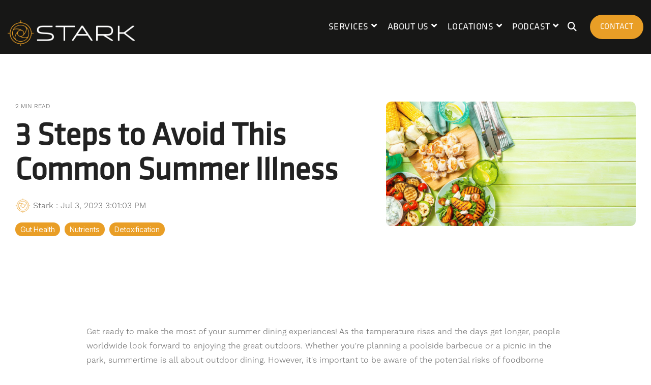

--- FILE ---
content_type: text/html; charset=utf-8
request_url: https://www.google.com/recaptcha/enterprise/anchor?ar=1&k=6LdGZJsoAAAAAIwMJHRwqiAHA6A_6ZP6bTYpbgSX&co=aHR0cHM6Ly93d3cuc3RhcmsuaGVhbHRoOjQ0Mw..&hl=en&v=PoyoqOPhxBO7pBk68S4YbpHZ&size=invisible&badge=inline&anchor-ms=20000&execute-ms=30000&cb=8gwh6oejvt1x
body_size: 48584
content:
<!DOCTYPE HTML><html dir="ltr" lang="en"><head><meta http-equiv="Content-Type" content="text/html; charset=UTF-8">
<meta http-equiv="X-UA-Compatible" content="IE=edge">
<title>reCAPTCHA</title>
<style type="text/css">
/* cyrillic-ext */
@font-face {
  font-family: 'Roboto';
  font-style: normal;
  font-weight: 400;
  font-stretch: 100%;
  src: url(//fonts.gstatic.com/s/roboto/v48/KFO7CnqEu92Fr1ME7kSn66aGLdTylUAMa3GUBHMdazTgWw.woff2) format('woff2');
  unicode-range: U+0460-052F, U+1C80-1C8A, U+20B4, U+2DE0-2DFF, U+A640-A69F, U+FE2E-FE2F;
}
/* cyrillic */
@font-face {
  font-family: 'Roboto';
  font-style: normal;
  font-weight: 400;
  font-stretch: 100%;
  src: url(//fonts.gstatic.com/s/roboto/v48/KFO7CnqEu92Fr1ME7kSn66aGLdTylUAMa3iUBHMdazTgWw.woff2) format('woff2');
  unicode-range: U+0301, U+0400-045F, U+0490-0491, U+04B0-04B1, U+2116;
}
/* greek-ext */
@font-face {
  font-family: 'Roboto';
  font-style: normal;
  font-weight: 400;
  font-stretch: 100%;
  src: url(//fonts.gstatic.com/s/roboto/v48/KFO7CnqEu92Fr1ME7kSn66aGLdTylUAMa3CUBHMdazTgWw.woff2) format('woff2');
  unicode-range: U+1F00-1FFF;
}
/* greek */
@font-face {
  font-family: 'Roboto';
  font-style: normal;
  font-weight: 400;
  font-stretch: 100%;
  src: url(//fonts.gstatic.com/s/roboto/v48/KFO7CnqEu92Fr1ME7kSn66aGLdTylUAMa3-UBHMdazTgWw.woff2) format('woff2');
  unicode-range: U+0370-0377, U+037A-037F, U+0384-038A, U+038C, U+038E-03A1, U+03A3-03FF;
}
/* math */
@font-face {
  font-family: 'Roboto';
  font-style: normal;
  font-weight: 400;
  font-stretch: 100%;
  src: url(//fonts.gstatic.com/s/roboto/v48/KFO7CnqEu92Fr1ME7kSn66aGLdTylUAMawCUBHMdazTgWw.woff2) format('woff2');
  unicode-range: U+0302-0303, U+0305, U+0307-0308, U+0310, U+0312, U+0315, U+031A, U+0326-0327, U+032C, U+032F-0330, U+0332-0333, U+0338, U+033A, U+0346, U+034D, U+0391-03A1, U+03A3-03A9, U+03B1-03C9, U+03D1, U+03D5-03D6, U+03F0-03F1, U+03F4-03F5, U+2016-2017, U+2034-2038, U+203C, U+2040, U+2043, U+2047, U+2050, U+2057, U+205F, U+2070-2071, U+2074-208E, U+2090-209C, U+20D0-20DC, U+20E1, U+20E5-20EF, U+2100-2112, U+2114-2115, U+2117-2121, U+2123-214F, U+2190, U+2192, U+2194-21AE, U+21B0-21E5, U+21F1-21F2, U+21F4-2211, U+2213-2214, U+2216-22FF, U+2308-230B, U+2310, U+2319, U+231C-2321, U+2336-237A, U+237C, U+2395, U+239B-23B7, U+23D0, U+23DC-23E1, U+2474-2475, U+25AF, U+25B3, U+25B7, U+25BD, U+25C1, U+25CA, U+25CC, U+25FB, U+266D-266F, U+27C0-27FF, U+2900-2AFF, U+2B0E-2B11, U+2B30-2B4C, U+2BFE, U+3030, U+FF5B, U+FF5D, U+1D400-1D7FF, U+1EE00-1EEFF;
}
/* symbols */
@font-face {
  font-family: 'Roboto';
  font-style: normal;
  font-weight: 400;
  font-stretch: 100%;
  src: url(//fonts.gstatic.com/s/roboto/v48/KFO7CnqEu92Fr1ME7kSn66aGLdTylUAMaxKUBHMdazTgWw.woff2) format('woff2');
  unicode-range: U+0001-000C, U+000E-001F, U+007F-009F, U+20DD-20E0, U+20E2-20E4, U+2150-218F, U+2190, U+2192, U+2194-2199, U+21AF, U+21E6-21F0, U+21F3, U+2218-2219, U+2299, U+22C4-22C6, U+2300-243F, U+2440-244A, U+2460-24FF, U+25A0-27BF, U+2800-28FF, U+2921-2922, U+2981, U+29BF, U+29EB, U+2B00-2BFF, U+4DC0-4DFF, U+FFF9-FFFB, U+10140-1018E, U+10190-1019C, U+101A0, U+101D0-101FD, U+102E0-102FB, U+10E60-10E7E, U+1D2C0-1D2D3, U+1D2E0-1D37F, U+1F000-1F0FF, U+1F100-1F1AD, U+1F1E6-1F1FF, U+1F30D-1F30F, U+1F315, U+1F31C, U+1F31E, U+1F320-1F32C, U+1F336, U+1F378, U+1F37D, U+1F382, U+1F393-1F39F, U+1F3A7-1F3A8, U+1F3AC-1F3AF, U+1F3C2, U+1F3C4-1F3C6, U+1F3CA-1F3CE, U+1F3D4-1F3E0, U+1F3ED, U+1F3F1-1F3F3, U+1F3F5-1F3F7, U+1F408, U+1F415, U+1F41F, U+1F426, U+1F43F, U+1F441-1F442, U+1F444, U+1F446-1F449, U+1F44C-1F44E, U+1F453, U+1F46A, U+1F47D, U+1F4A3, U+1F4B0, U+1F4B3, U+1F4B9, U+1F4BB, U+1F4BF, U+1F4C8-1F4CB, U+1F4D6, U+1F4DA, U+1F4DF, U+1F4E3-1F4E6, U+1F4EA-1F4ED, U+1F4F7, U+1F4F9-1F4FB, U+1F4FD-1F4FE, U+1F503, U+1F507-1F50B, U+1F50D, U+1F512-1F513, U+1F53E-1F54A, U+1F54F-1F5FA, U+1F610, U+1F650-1F67F, U+1F687, U+1F68D, U+1F691, U+1F694, U+1F698, U+1F6AD, U+1F6B2, U+1F6B9-1F6BA, U+1F6BC, U+1F6C6-1F6CF, U+1F6D3-1F6D7, U+1F6E0-1F6EA, U+1F6F0-1F6F3, U+1F6F7-1F6FC, U+1F700-1F7FF, U+1F800-1F80B, U+1F810-1F847, U+1F850-1F859, U+1F860-1F887, U+1F890-1F8AD, U+1F8B0-1F8BB, U+1F8C0-1F8C1, U+1F900-1F90B, U+1F93B, U+1F946, U+1F984, U+1F996, U+1F9E9, U+1FA00-1FA6F, U+1FA70-1FA7C, U+1FA80-1FA89, U+1FA8F-1FAC6, U+1FACE-1FADC, U+1FADF-1FAE9, U+1FAF0-1FAF8, U+1FB00-1FBFF;
}
/* vietnamese */
@font-face {
  font-family: 'Roboto';
  font-style: normal;
  font-weight: 400;
  font-stretch: 100%;
  src: url(//fonts.gstatic.com/s/roboto/v48/KFO7CnqEu92Fr1ME7kSn66aGLdTylUAMa3OUBHMdazTgWw.woff2) format('woff2');
  unicode-range: U+0102-0103, U+0110-0111, U+0128-0129, U+0168-0169, U+01A0-01A1, U+01AF-01B0, U+0300-0301, U+0303-0304, U+0308-0309, U+0323, U+0329, U+1EA0-1EF9, U+20AB;
}
/* latin-ext */
@font-face {
  font-family: 'Roboto';
  font-style: normal;
  font-weight: 400;
  font-stretch: 100%;
  src: url(//fonts.gstatic.com/s/roboto/v48/KFO7CnqEu92Fr1ME7kSn66aGLdTylUAMa3KUBHMdazTgWw.woff2) format('woff2');
  unicode-range: U+0100-02BA, U+02BD-02C5, U+02C7-02CC, U+02CE-02D7, U+02DD-02FF, U+0304, U+0308, U+0329, U+1D00-1DBF, U+1E00-1E9F, U+1EF2-1EFF, U+2020, U+20A0-20AB, U+20AD-20C0, U+2113, U+2C60-2C7F, U+A720-A7FF;
}
/* latin */
@font-face {
  font-family: 'Roboto';
  font-style: normal;
  font-weight: 400;
  font-stretch: 100%;
  src: url(//fonts.gstatic.com/s/roboto/v48/KFO7CnqEu92Fr1ME7kSn66aGLdTylUAMa3yUBHMdazQ.woff2) format('woff2');
  unicode-range: U+0000-00FF, U+0131, U+0152-0153, U+02BB-02BC, U+02C6, U+02DA, U+02DC, U+0304, U+0308, U+0329, U+2000-206F, U+20AC, U+2122, U+2191, U+2193, U+2212, U+2215, U+FEFF, U+FFFD;
}
/* cyrillic-ext */
@font-face {
  font-family: 'Roboto';
  font-style: normal;
  font-weight: 500;
  font-stretch: 100%;
  src: url(//fonts.gstatic.com/s/roboto/v48/KFO7CnqEu92Fr1ME7kSn66aGLdTylUAMa3GUBHMdazTgWw.woff2) format('woff2');
  unicode-range: U+0460-052F, U+1C80-1C8A, U+20B4, U+2DE0-2DFF, U+A640-A69F, U+FE2E-FE2F;
}
/* cyrillic */
@font-face {
  font-family: 'Roboto';
  font-style: normal;
  font-weight: 500;
  font-stretch: 100%;
  src: url(//fonts.gstatic.com/s/roboto/v48/KFO7CnqEu92Fr1ME7kSn66aGLdTylUAMa3iUBHMdazTgWw.woff2) format('woff2');
  unicode-range: U+0301, U+0400-045F, U+0490-0491, U+04B0-04B1, U+2116;
}
/* greek-ext */
@font-face {
  font-family: 'Roboto';
  font-style: normal;
  font-weight: 500;
  font-stretch: 100%;
  src: url(//fonts.gstatic.com/s/roboto/v48/KFO7CnqEu92Fr1ME7kSn66aGLdTylUAMa3CUBHMdazTgWw.woff2) format('woff2');
  unicode-range: U+1F00-1FFF;
}
/* greek */
@font-face {
  font-family: 'Roboto';
  font-style: normal;
  font-weight: 500;
  font-stretch: 100%;
  src: url(//fonts.gstatic.com/s/roboto/v48/KFO7CnqEu92Fr1ME7kSn66aGLdTylUAMa3-UBHMdazTgWw.woff2) format('woff2');
  unicode-range: U+0370-0377, U+037A-037F, U+0384-038A, U+038C, U+038E-03A1, U+03A3-03FF;
}
/* math */
@font-face {
  font-family: 'Roboto';
  font-style: normal;
  font-weight: 500;
  font-stretch: 100%;
  src: url(//fonts.gstatic.com/s/roboto/v48/KFO7CnqEu92Fr1ME7kSn66aGLdTylUAMawCUBHMdazTgWw.woff2) format('woff2');
  unicode-range: U+0302-0303, U+0305, U+0307-0308, U+0310, U+0312, U+0315, U+031A, U+0326-0327, U+032C, U+032F-0330, U+0332-0333, U+0338, U+033A, U+0346, U+034D, U+0391-03A1, U+03A3-03A9, U+03B1-03C9, U+03D1, U+03D5-03D6, U+03F0-03F1, U+03F4-03F5, U+2016-2017, U+2034-2038, U+203C, U+2040, U+2043, U+2047, U+2050, U+2057, U+205F, U+2070-2071, U+2074-208E, U+2090-209C, U+20D0-20DC, U+20E1, U+20E5-20EF, U+2100-2112, U+2114-2115, U+2117-2121, U+2123-214F, U+2190, U+2192, U+2194-21AE, U+21B0-21E5, U+21F1-21F2, U+21F4-2211, U+2213-2214, U+2216-22FF, U+2308-230B, U+2310, U+2319, U+231C-2321, U+2336-237A, U+237C, U+2395, U+239B-23B7, U+23D0, U+23DC-23E1, U+2474-2475, U+25AF, U+25B3, U+25B7, U+25BD, U+25C1, U+25CA, U+25CC, U+25FB, U+266D-266F, U+27C0-27FF, U+2900-2AFF, U+2B0E-2B11, U+2B30-2B4C, U+2BFE, U+3030, U+FF5B, U+FF5D, U+1D400-1D7FF, U+1EE00-1EEFF;
}
/* symbols */
@font-face {
  font-family: 'Roboto';
  font-style: normal;
  font-weight: 500;
  font-stretch: 100%;
  src: url(//fonts.gstatic.com/s/roboto/v48/KFO7CnqEu92Fr1ME7kSn66aGLdTylUAMaxKUBHMdazTgWw.woff2) format('woff2');
  unicode-range: U+0001-000C, U+000E-001F, U+007F-009F, U+20DD-20E0, U+20E2-20E4, U+2150-218F, U+2190, U+2192, U+2194-2199, U+21AF, U+21E6-21F0, U+21F3, U+2218-2219, U+2299, U+22C4-22C6, U+2300-243F, U+2440-244A, U+2460-24FF, U+25A0-27BF, U+2800-28FF, U+2921-2922, U+2981, U+29BF, U+29EB, U+2B00-2BFF, U+4DC0-4DFF, U+FFF9-FFFB, U+10140-1018E, U+10190-1019C, U+101A0, U+101D0-101FD, U+102E0-102FB, U+10E60-10E7E, U+1D2C0-1D2D3, U+1D2E0-1D37F, U+1F000-1F0FF, U+1F100-1F1AD, U+1F1E6-1F1FF, U+1F30D-1F30F, U+1F315, U+1F31C, U+1F31E, U+1F320-1F32C, U+1F336, U+1F378, U+1F37D, U+1F382, U+1F393-1F39F, U+1F3A7-1F3A8, U+1F3AC-1F3AF, U+1F3C2, U+1F3C4-1F3C6, U+1F3CA-1F3CE, U+1F3D4-1F3E0, U+1F3ED, U+1F3F1-1F3F3, U+1F3F5-1F3F7, U+1F408, U+1F415, U+1F41F, U+1F426, U+1F43F, U+1F441-1F442, U+1F444, U+1F446-1F449, U+1F44C-1F44E, U+1F453, U+1F46A, U+1F47D, U+1F4A3, U+1F4B0, U+1F4B3, U+1F4B9, U+1F4BB, U+1F4BF, U+1F4C8-1F4CB, U+1F4D6, U+1F4DA, U+1F4DF, U+1F4E3-1F4E6, U+1F4EA-1F4ED, U+1F4F7, U+1F4F9-1F4FB, U+1F4FD-1F4FE, U+1F503, U+1F507-1F50B, U+1F50D, U+1F512-1F513, U+1F53E-1F54A, U+1F54F-1F5FA, U+1F610, U+1F650-1F67F, U+1F687, U+1F68D, U+1F691, U+1F694, U+1F698, U+1F6AD, U+1F6B2, U+1F6B9-1F6BA, U+1F6BC, U+1F6C6-1F6CF, U+1F6D3-1F6D7, U+1F6E0-1F6EA, U+1F6F0-1F6F3, U+1F6F7-1F6FC, U+1F700-1F7FF, U+1F800-1F80B, U+1F810-1F847, U+1F850-1F859, U+1F860-1F887, U+1F890-1F8AD, U+1F8B0-1F8BB, U+1F8C0-1F8C1, U+1F900-1F90B, U+1F93B, U+1F946, U+1F984, U+1F996, U+1F9E9, U+1FA00-1FA6F, U+1FA70-1FA7C, U+1FA80-1FA89, U+1FA8F-1FAC6, U+1FACE-1FADC, U+1FADF-1FAE9, U+1FAF0-1FAF8, U+1FB00-1FBFF;
}
/* vietnamese */
@font-face {
  font-family: 'Roboto';
  font-style: normal;
  font-weight: 500;
  font-stretch: 100%;
  src: url(//fonts.gstatic.com/s/roboto/v48/KFO7CnqEu92Fr1ME7kSn66aGLdTylUAMa3OUBHMdazTgWw.woff2) format('woff2');
  unicode-range: U+0102-0103, U+0110-0111, U+0128-0129, U+0168-0169, U+01A0-01A1, U+01AF-01B0, U+0300-0301, U+0303-0304, U+0308-0309, U+0323, U+0329, U+1EA0-1EF9, U+20AB;
}
/* latin-ext */
@font-face {
  font-family: 'Roboto';
  font-style: normal;
  font-weight: 500;
  font-stretch: 100%;
  src: url(//fonts.gstatic.com/s/roboto/v48/KFO7CnqEu92Fr1ME7kSn66aGLdTylUAMa3KUBHMdazTgWw.woff2) format('woff2');
  unicode-range: U+0100-02BA, U+02BD-02C5, U+02C7-02CC, U+02CE-02D7, U+02DD-02FF, U+0304, U+0308, U+0329, U+1D00-1DBF, U+1E00-1E9F, U+1EF2-1EFF, U+2020, U+20A0-20AB, U+20AD-20C0, U+2113, U+2C60-2C7F, U+A720-A7FF;
}
/* latin */
@font-face {
  font-family: 'Roboto';
  font-style: normal;
  font-weight: 500;
  font-stretch: 100%;
  src: url(//fonts.gstatic.com/s/roboto/v48/KFO7CnqEu92Fr1ME7kSn66aGLdTylUAMa3yUBHMdazQ.woff2) format('woff2');
  unicode-range: U+0000-00FF, U+0131, U+0152-0153, U+02BB-02BC, U+02C6, U+02DA, U+02DC, U+0304, U+0308, U+0329, U+2000-206F, U+20AC, U+2122, U+2191, U+2193, U+2212, U+2215, U+FEFF, U+FFFD;
}
/* cyrillic-ext */
@font-face {
  font-family: 'Roboto';
  font-style: normal;
  font-weight: 900;
  font-stretch: 100%;
  src: url(//fonts.gstatic.com/s/roboto/v48/KFO7CnqEu92Fr1ME7kSn66aGLdTylUAMa3GUBHMdazTgWw.woff2) format('woff2');
  unicode-range: U+0460-052F, U+1C80-1C8A, U+20B4, U+2DE0-2DFF, U+A640-A69F, U+FE2E-FE2F;
}
/* cyrillic */
@font-face {
  font-family: 'Roboto';
  font-style: normal;
  font-weight: 900;
  font-stretch: 100%;
  src: url(//fonts.gstatic.com/s/roboto/v48/KFO7CnqEu92Fr1ME7kSn66aGLdTylUAMa3iUBHMdazTgWw.woff2) format('woff2');
  unicode-range: U+0301, U+0400-045F, U+0490-0491, U+04B0-04B1, U+2116;
}
/* greek-ext */
@font-face {
  font-family: 'Roboto';
  font-style: normal;
  font-weight: 900;
  font-stretch: 100%;
  src: url(//fonts.gstatic.com/s/roboto/v48/KFO7CnqEu92Fr1ME7kSn66aGLdTylUAMa3CUBHMdazTgWw.woff2) format('woff2');
  unicode-range: U+1F00-1FFF;
}
/* greek */
@font-face {
  font-family: 'Roboto';
  font-style: normal;
  font-weight: 900;
  font-stretch: 100%;
  src: url(//fonts.gstatic.com/s/roboto/v48/KFO7CnqEu92Fr1ME7kSn66aGLdTylUAMa3-UBHMdazTgWw.woff2) format('woff2');
  unicode-range: U+0370-0377, U+037A-037F, U+0384-038A, U+038C, U+038E-03A1, U+03A3-03FF;
}
/* math */
@font-face {
  font-family: 'Roboto';
  font-style: normal;
  font-weight: 900;
  font-stretch: 100%;
  src: url(//fonts.gstatic.com/s/roboto/v48/KFO7CnqEu92Fr1ME7kSn66aGLdTylUAMawCUBHMdazTgWw.woff2) format('woff2');
  unicode-range: U+0302-0303, U+0305, U+0307-0308, U+0310, U+0312, U+0315, U+031A, U+0326-0327, U+032C, U+032F-0330, U+0332-0333, U+0338, U+033A, U+0346, U+034D, U+0391-03A1, U+03A3-03A9, U+03B1-03C9, U+03D1, U+03D5-03D6, U+03F0-03F1, U+03F4-03F5, U+2016-2017, U+2034-2038, U+203C, U+2040, U+2043, U+2047, U+2050, U+2057, U+205F, U+2070-2071, U+2074-208E, U+2090-209C, U+20D0-20DC, U+20E1, U+20E5-20EF, U+2100-2112, U+2114-2115, U+2117-2121, U+2123-214F, U+2190, U+2192, U+2194-21AE, U+21B0-21E5, U+21F1-21F2, U+21F4-2211, U+2213-2214, U+2216-22FF, U+2308-230B, U+2310, U+2319, U+231C-2321, U+2336-237A, U+237C, U+2395, U+239B-23B7, U+23D0, U+23DC-23E1, U+2474-2475, U+25AF, U+25B3, U+25B7, U+25BD, U+25C1, U+25CA, U+25CC, U+25FB, U+266D-266F, U+27C0-27FF, U+2900-2AFF, U+2B0E-2B11, U+2B30-2B4C, U+2BFE, U+3030, U+FF5B, U+FF5D, U+1D400-1D7FF, U+1EE00-1EEFF;
}
/* symbols */
@font-face {
  font-family: 'Roboto';
  font-style: normal;
  font-weight: 900;
  font-stretch: 100%;
  src: url(//fonts.gstatic.com/s/roboto/v48/KFO7CnqEu92Fr1ME7kSn66aGLdTylUAMaxKUBHMdazTgWw.woff2) format('woff2');
  unicode-range: U+0001-000C, U+000E-001F, U+007F-009F, U+20DD-20E0, U+20E2-20E4, U+2150-218F, U+2190, U+2192, U+2194-2199, U+21AF, U+21E6-21F0, U+21F3, U+2218-2219, U+2299, U+22C4-22C6, U+2300-243F, U+2440-244A, U+2460-24FF, U+25A0-27BF, U+2800-28FF, U+2921-2922, U+2981, U+29BF, U+29EB, U+2B00-2BFF, U+4DC0-4DFF, U+FFF9-FFFB, U+10140-1018E, U+10190-1019C, U+101A0, U+101D0-101FD, U+102E0-102FB, U+10E60-10E7E, U+1D2C0-1D2D3, U+1D2E0-1D37F, U+1F000-1F0FF, U+1F100-1F1AD, U+1F1E6-1F1FF, U+1F30D-1F30F, U+1F315, U+1F31C, U+1F31E, U+1F320-1F32C, U+1F336, U+1F378, U+1F37D, U+1F382, U+1F393-1F39F, U+1F3A7-1F3A8, U+1F3AC-1F3AF, U+1F3C2, U+1F3C4-1F3C6, U+1F3CA-1F3CE, U+1F3D4-1F3E0, U+1F3ED, U+1F3F1-1F3F3, U+1F3F5-1F3F7, U+1F408, U+1F415, U+1F41F, U+1F426, U+1F43F, U+1F441-1F442, U+1F444, U+1F446-1F449, U+1F44C-1F44E, U+1F453, U+1F46A, U+1F47D, U+1F4A3, U+1F4B0, U+1F4B3, U+1F4B9, U+1F4BB, U+1F4BF, U+1F4C8-1F4CB, U+1F4D6, U+1F4DA, U+1F4DF, U+1F4E3-1F4E6, U+1F4EA-1F4ED, U+1F4F7, U+1F4F9-1F4FB, U+1F4FD-1F4FE, U+1F503, U+1F507-1F50B, U+1F50D, U+1F512-1F513, U+1F53E-1F54A, U+1F54F-1F5FA, U+1F610, U+1F650-1F67F, U+1F687, U+1F68D, U+1F691, U+1F694, U+1F698, U+1F6AD, U+1F6B2, U+1F6B9-1F6BA, U+1F6BC, U+1F6C6-1F6CF, U+1F6D3-1F6D7, U+1F6E0-1F6EA, U+1F6F0-1F6F3, U+1F6F7-1F6FC, U+1F700-1F7FF, U+1F800-1F80B, U+1F810-1F847, U+1F850-1F859, U+1F860-1F887, U+1F890-1F8AD, U+1F8B0-1F8BB, U+1F8C0-1F8C1, U+1F900-1F90B, U+1F93B, U+1F946, U+1F984, U+1F996, U+1F9E9, U+1FA00-1FA6F, U+1FA70-1FA7C, U+1FA80-1FA89, U+1FA8F-1FAC6, U+1FACE-1FADC, U+1FADF-1FAE9, U+1FAF0-1FAF8, U+1FB00-1FBFF;
}
/* vietnamese */
@font-face {
  font-family: 'Roboto';
  font-style: normal;
  font-weight: 900;
  font-stretch: 100%;
  src: url(//fonts.gstatic.com/s/roboto/v48/KFO7CnqEu92Fr1ME7kSn66aGLdTylUAMa3OUBHMdazTgWw.woff2) format('woff2');
  unicode-range: U+0102-0103, U+0110-0111, U+0128-0129, U+0168-0169, U+01A0-01A1, U+01AF-01B0, U+0300-0301, U+0303-0304, U+0308-0309, U+0323, U+0329, U+1EA0-1EF9, U+20AB;
}
/* latin-ext */
@font-face {
  font-family: 'Roboto';
  font-style: normal;
  font-weight: 900;
  font-stretch: 100%;
  src: url(//fonts.gstatic.com/s/roboto/v48/KFO7CnqEu92Fr1ME7kSn66aGLdTylUAMa3KUBHMdazTgWw.woff2) format('woff2');
  unicode-range: U+0100-02BA, U+02BD-02C5, U+02C7-02CC, U+02CE-02D7, U+02DD-02FF, U+0304, U+0308, U+0329, U+1D00-1DBF, U+1E00-1E9F, U+1EF2-1EFF, U+2020, U+20A0-20AB, U+20AD-20C0, U+2113, U+2C60-2C7F, U+A720-A7FF;
}
/* latin */
@font-face {
  font-family: 'Roboto';
  font-style: normal;
  font-weight: 900;
  font-stretch: 100%;
  src: url(//fonts.gstatic.com/s/roboto/v48/KFO7CnqEu92Fr1ME7kSn66aGLdTylUAMa3yUBHMdazQ.woff2) format('woff2');
  unicode-range: U+0000-00FF, U+0131, U+0152-0153, U+02BB-02BC, U+02C6, U+02DA, U+02DC, U+0304, U+0308, U+0329, U+2000-206F, U+20AC, U+2122, U+2191, U+2193, U+2212, U+2215, U+FEFF, U+FFFD;
}

</style>
<link rel="stylesheet" type="text/css" href="https://www.gstatic.com/recaptcha/releases/PoyoqOPhxBO7pBk68S4YbpHZ/styles__ltr.css">
<script nonce="KBN5D9D15Z8h4F2ZEQiWDw" type="text/javascript">window['__recaptcha_api'] = 'https://www.google.com/recaptcha/enterprise/';</script>
<script type="text/javascript" src="https://www.gstatic.com/recaptcha/releases/PoyoqOPhxBO7pBk68S4YbpHZ/recaptcha__en.js" nonce="KBN5D9D15Z8h4F2ZEQiWDw">
      
    </script></head>
<body><div id="rc-anchor-alert" class="rc-anchor-alert">This reCAPTCHA is for testing purposes only. Please report to the site admin if you are seeing this.</div>
<input type="hidden" id="recaptcha-token" value="[base64]">
<script type="text/javascript" nonce="KBN5D9D15Z8h4F2ZEQiWDw">
      recaptcha.anchor.Main.init("[\x22ainput\x22,[\x22bgdata\x22,\x22\x22,\[base64]/[base64]/[base64]/KE4oMTI0LHYsdi5HKSxMWihsLHYpKTpOKDEyNCx2LGwpLFYpLHYpLFQpKSxGKDE3MSx2KX0scjc9ZnVuY3Rpb24obCl7cmV0dXJuIGx9LEM9ZnVuY3Rpb24obCxWLHYpe04odixsLFYpLFZbYWtdPTI3OTZ9LG49ZnVuY3Rpb24obCxWKXtWLlg9KChWLlg/[base64]/[base64]/[base64]/[base64]/[base64]/[base64]/[base64]/[base64]/[base64]/[base64]/[base64]\\u003d\x22,\[base64]\\u003d\x22,\x22w7svw4BVDcOuGirDvWfDhMOmw7s1w50Vw4Y4w4ofSyxFA8KOMsKbwpU5Gl7DpxPDmcOVQ10fEsK+KnZmw4siw4HDicOqw6jCg8K0BMKHXsOKX0zDl8K2J8Kfw6LCncOSNMO1wqXCl2LDqW/DrTDDuio5H8KyB8O1Ry3DgcKLAGYbw4zCnwTCjmkswq/DvMKcw7Ygwq3CuMOzA8KKNMKlEsOGwrMbOz7CqUp9Yg7Cj8OsahEjL8KDwos0wrMlQcOGw4pXw71iwoJTVcOzO8K8w7NDRTZuw6pXwoHCucOUW8OjZRXCnsOUw5dBw6/[base64]/DjcKsWnU+RQXCpMOYdcKrw5/Dtk3DmUPDpcOfwoLCnT9YDsKjwqfCgi3CmnfCqsKXwojDmsOKZUlrMFbDmEUbUi9EI8OuwrDCq3h2aVZzbxvCvcKcdsOTfMOWFcK2P8OjwopQKgXDqcOkHVTDmMKVw5gCF8OFw5d4wpbCnHdKwovDulU4O8O+bsOdXsOwWlfCiH/DpytQwq/DuR/CqE8yFWbDq8K2OcOPcS/DrEVQKcKVwplGMgnCgAZLw5pqw6DCncO5wplpXWzCkB/CvSguw73Dkj0Xwr/[base64]/DvsKiwphqwpADwrjCoh7CkcORVsKhwqloewcsFsO8wosZw5jCpMOOwox0AsK7McOhSlLDlsKWw7zDphnCo8KdQ8OPYsOQMEdXdCU3wo5ew7pYw7fDtS/[base64]/DvMKeZAEBw5HDpMKCORDDt1XClsO+HjHCmiJQPVJYw4/[base64]/OHzCjQV5w7rCqHjCjEfChsO5wq8/RcKjf8KxDVTCuicfw5XCpcOjwqEiw4vDisKpw4DDhnkmHcO4wpTCrcKaw7hNYsOOc13Ck8OcBgLDjsKoWsOlBEVFAU1zw5EmX2NUVMODZ8KKw6DCssKpwoEKU8K7dMK4NDh5d8KpwpbCpwbDolvDtCrCpU5VRcK6fMOBwoNpw5cnwopnEA/CnMKGVTjDnMOuXsK7w5pow6IyWsKWw4fCjsKNwq7DugrCksK8w5TCtcOvdGrCuGwXZ8OOwpfClsKQwp5uKjs3ORfCsCd/[base64]/Dh8KXw6BWH8KVw4xNwpvDoF5Mw4zCn1DDom/[base64]/DujYPKcOZwrfCjsObw6jDucK9w4F2w47DqcKUwpdQwoDDu8Oxw53Cs8Ovfz4Bw6rCtsO8w7PDvyo6ACdDwozDpsO+FlnDklPDhsO1RWfCq8O8csK4wqjCpMOaw4XCnMKkwqVfw6Ehw610wpjDuF/[base64]/[base64]/CjgsswqDDjcK5wrRMbWgLw7bCuGfDs8K2IEIQw6tpb8KFw7ELwqx5w6vDtU/DiEdbw6YnwrU9w7XDm8KMwonDp8Kcw4wFNMKVwqrCuRHDgMOpdQPCun7Cl8OIGUTCscOjeHfCrsOYwr8UVwQ2wq3DlG4NF8ODE8OZwovCnWTCi8Kef8OMwpbDuCN7BS/Ctw3DpsKZwpVYwqjDjsOMwpzDqCbDusKow4XDszYYwrzCnCHClcKRGRUMFxDCj8OxeTvDnsKBwroyw6vCqkROw7JSw7vDliHChsO4w6jClsOxQ8O4K8KzcsO/HMKVw5kLU8Oyw4rDvjVkVMOeIsKCfcOUMcOmKz7CjsK3wpQPRzDCryPCi8OOw5TCt2MMwr9KwrbDigDDnCZYwqLDp8OKw7XDhhxzw7VZScKpP8OUwpBYbsKSdmcMw4/[base64]/[base64]/w6M8wpR8JcKHdnHDrnZ6FMKCFx0qwrTCoMO8esORMWByw4ZYY8KKG8KYw641w5PCq8OWVRM1w4EDwo3CuSXCssOjb8OHHzbDrMO8wqR1w5sAw7PDuDzDn0Zaw54DNAbDuiZKNMOdwq3Cu3A0w6zDlMOzQlpow4XCn8O+woHDlMOGVjp4w4gIw4LCiTM+Uz/[base64]/Cl0PCrsOgRG9owrNxDHvDtMKwDcKnw7R7w5Vmw4DDkMKHw5NBwqjCoMOnw6rCjk1jEwrCgcKMwqrDpExQw4t3wrzDi1p6wrXCtArDpMKkw7Zuw5LDrsO2woQMYcKYEsO7wo7DoMKfwoBDblZuw7hZw7/CqArChhwpXh4aaS/CgcKVVcKowrxSDsOQTcOETDJoQsO7KTkkwpx4w75AbcKrXcOCwo3CjUDCl1cvMcK+wo3Dqhw/cMKiSMOUa3ccw5PCisOVCG/CpMKdw5IUbyjDicKQwqZLX8KMVxfDn3JewqBfwp/DhMO3Z8ORwpHDucK8wp3CmS97wpXCq8OrDjrDh8KQw5JwCMOAEA8jMsKwf8OWw4fDnUYEFMOlP8O+w6DCsDvCgMKPT8OVcl7CpsKGIsOGw5clZHsoe8KhZMORwrzDo8OwwpFxa8O2KsOuw7oWw7vCnMKhQxHDlz4owo5eLm9tw47DjyTCl8OjSnBMwqssOljCmMOwwo/[base64]/CrRbCvMK6wqNXwqfCtcOjwpk+w6nDqcO6w7fDn8OMbcO7d2fDshQ4woDCg8K8woRhwr/CmMOAw7A6WBTCsMOvw40lwoJSwq7DryFnw7sywrvDt10qwrNLbW7CmMKNw4MJMGhTwpvChMOhSWZWMcKfwosiw45OUzRVZMOtwqwDMWI9RD0owp5EGcOgw5JVwpMUw7jCo8KLw4x/L8Ozf23Dq8OtwqfCt8KWw6l4CsOwVcOsw6HChVtEFcKEw6zDnsOTwp4OwqbCiidEQMKiIFRLK8Kaw5kJRsK9aMO0WgfCoFFHZMKtbgDCh8O/KzzDt8ODw6PDt8OQNsO7wo7DihvCmcOZw6bDgBPDkU/CjMO4R8Kew4sVSRVIwqBLDgc8w7zCnMOWw7jDnsKbwoLDqcKBwqFNSsKgw4vCocKhw7EmVHPDmHlrKW41woUcw4xCwonCnW7DpEM5NhPDncOpQFnCkA/[base64]/[base64]/wohxScKNw7s1DW8+X8Oaw5/[base64]/CkFLCqcOfw5nCrMKDw7DCssKTw7PCtMKpwq0qw5xLwpvCqcKdPVzDkMKEJxJow4tMIXwQw6bDo13Clw7Do8Kmw44/ainCqQpGw5/CtHrDmMK+b8OHXsKqeXrCpcKZX1HDrVAxGMKJCMKgwqAJw4VabDB4wpV8w5wzUMOuLMKpwpBzNcO9w5jDusO5LRNHw6tXw6PDtDFqwonDgcO1OCDDmcKfw4AhO8KtHMKkwpXDrMOQXcOtbTsKw4k+I8KQW8K4w4/ChiE4w5cwADhqw7jCsMKBD8KkwodZw7zCtMOWwr/ConpXIcKNH8OaezDCulPChsOOwqfDgcKWwrHDlcODHXFZwrJmSioyecOmYhbCiMO6VMK2ccKLw6bCon/[base64]/[base64]/[base64]/ClMOAwqbDiMOCwr7Ct8KyHcKfF8K6b0klTsO9FsKHAsKMw7oqw6pbZyQNX8Kiw4s/[base64]/DsV/DhsO5bk3CpcKzLxojw4VuwrTDkXLDiDXDmMK+w5NDHlDDowzCrsKnMMKDcMKwRMKAeRTDlyF0wpRmPMKfBlgmZSxlw5fCucKYMTbDisK/wr/DusOyd2F/YwzDqsOKVsO/B3wdX1odwqrCgj0pw4jDuMO8WBMYwp7DqMKrwoxVwoxaw6PCmhk0w6QoSy9Mw4bCpsKcwpvChTjDqDtfLcOmAMOYw5PDmMOXw5VwBD91OVwbeMKeesK2a8KPElrCucOVb8K0KsODwqjDswPDhRkpSWsGw7zDi8OFFAjCgMKCL1/CtMKkSz7DmxTDlEDDtgXCp8O6w4Anw4bCslpieEDDjMOFIcKuwrBXV3zChcK8JCocwpp6fhUyL2oGw7zCl8O7woBdwoPCmMOjHMOJLMKrMiHDu8OvPsOJRsK7wo1NYnjDtsOuQcKTf8KUwopubxVkw6rCr1wlSsKPwqbCjcKFw4lTw5HCpgdGJR9VaMKEE8Kaw7g/wr1/fsKQPVlvwqHCkDTDs3XCiMOjw7HDjMKqw4ELw55TSsO/w7rDhsO4amvDpWt7wrnDhgx7w4UrDcOWC8KRdSIBwoEqd8OgwoDDqcKpbsO4ecKtwrNBMmLCkMKhf8KOVsKaFk4AwrJIw4wLSMOUwobCjMOAw7lPU8KDNi8jw5hIw7jCsEPCr8KGw4A0wpXDksK/FcKyD8K4Zy16woBRcDHDu8KbX0Bhw4nDpcKNQsOQfyHCtUzDujYkTsK0bMOWTsOnVcOGXMOXHcKHw77CiiDDmVDDhcK/[base64]/w55ww7JtwqDDusO1w63CvgDDsjrCgsKlczXCtMKpUsO2wrPCknzDksKgw65ec8K+w4k4FsOhW8KZwpUwA8Kiw7fDs8OeASrCql/[base64]/LcKEw77Cpm8YHMO7ZV7Cgi3CszRwbMO1w6vDlEcCcMOawoNlNcKYYEbCusKKHsKJE8OGNy3DvcO/HcOcRk40WTfDvsKwesOFwqAoDzVww4swBcKswrrDs8K1BcKtw7Z1UX3DlEzCl3lbBcKkD8O3wpbDphvDrMOXM8OwIiTCpMKGFh4kZjvCrBfCuMOWw6/DtwTDkWxbw7JFIgE7AU00KcK1wqzDihrCjDzDv8O5w6kswqUvwpEBOsKEb8O1w75MAzlMaHvDkm8xbcO8wrdbwpHCjcOpX8KTwp/[base64]/w5jCg0UYwqEhEsKbKMOKw4rDo8OkwoF7G8ONwpMJAcK/fi90w53CtcOFwqHDmRY1a3FvCcKOwqrDoHxyw6UGdcOGwr51ZMKFwqzDuUBmwqoTw71tw519wprChHHDlcKyWgXCpmTDhMOcGBnClMKDfxHCisOSY2Ymw5nCtFzDncO1VcKAbx/CvMKvw4PDgcKdw4bDmGAbN1ZqX8KwNFlSw79BLMOCwpFDDmx5w6vCvBEpCQ5rw6/[base64]/CrcKwdDdCd8Krw4MJwqrDoE3CosKnV3Q/w5cyw6pURcKaQCwsZsKgccORw77ClzNuwrF8wo3DvGNCwr8gw7/DhMOtecKMw4PDoShswrZ9Nygvw7DDqcK/[base64]/CgSIWTcKwwrQTN04GQ8KidMOQwrHDlMKnw7/[base64]/[base64]/Cp8KRLMKWCsKYRcKFJMKZNn0dw6YPW1ANwoTCoMODA2XDt8K4IsOywpIOwpUtXsO/[base64]/DhMKswrbCgMKIw6N7UMOOw5NbV8OXYnlpUjPCjCrDlmfDssKZwovDtsKMwovClVxbFMO3Gg/Ds8Kqw6VsImnDn2jDv3bDkMKvwqXDh8Obw4tlCGnCsxTCq0RFF8Kmwq/[base64]/Dm8Kpc2nCmTFiKTLClMOgf8Oxw4DCrMOawqVNGHvDnMOGwpjCn8K+P8OnCgHCky54w7k8wo/CusK/w5rCksKwd8KCw7N/[base64]/[base64]/wrPDu8KjAcKhw7nDpGfCkXcqD8OOKj7Cs2fDi0chXVPCqcKSwqoPw71aTsKGYiPCmsOIw47DnMO5YGPDqcOSw519wpF1DGBqAMOBRA1gwp7CoMOfSAoabVJ8UsK+ZMO4Qw/Chzh1C8OlGsO6bEYaw6nDncKAK8O4w69ZXGzDjktbQWvDiMOUw5jDoA/ChyHDmVLCu8OeFR1WbcKNUX5swpAZw6LCpMOjM8OCasKLIy98woPCj1EwFsK6w5nCoMKHDMOTw7LDr8OPYV0zJcOUNsOBwq/Cm1bDrMKrbUHCocO8bQXDvsOcRhJuwoJiwosbw4XCsFnCp8Kjw7M6d8KUD8ODa8OMcsO/BsKHYMO/N8Kjwpg/wrA2woY8woVGHMK7ZF7CrMK+WzcQbzQCJMKcSMKGHsKHwpFnXE7Cm3HCknfDgcO5w4ZqfUvDqsKDwonDocO6wrvCk8O7w4FTZsOMFzwAwrnCr8OMdlbCqHVrNsKxHW3CpcKZw5d7SsKVwrtmwoPDksOrMEsow4rCscO8ZRo3w5PDulnDoWbDlMOwUcOBBi8Ww7/DpRnDrj/Cti1uw6tzOcOZwrvChhJgwq1cwroMXMOpwrQMBSjDjhDDlsO8wrIIKsOXw6NGw7NAwoVSw7JywpU4w4DDl8K5OFnCvVBSw5oPwrXDinHDkmJ8w5Jiwoo/w6kywqrDvyVnRcKqQcOXw4nCt8Oww488wo3CpsOgwq/DvSQMwqt2w4nDlQzCgjXDkgHCoFLCp8OMw5HCgsOLXXgawrkpwoLDkEfCusKmwrrDi0FbOUTDgsONbkguVcKvXgI0wqbDqyTCkcKASX7Cr8O+I8Omw57CksOGw6/DlcKWwo3CpnJ0wp14KcKSw6Y4wpkmwonDuCrCk8OVaHjDtcOHZXzCnMOCKEAjU8OKUcOww5LCgMO4wqjDgx8RcknDhcKaw6BUwrfCgVXCoMOuw6zDt8O7wps3w6fCvcKTRyLDnBVeFiTDuy1BwoppNk/DtQTCo8K3OyDDusKBw5YWITtABsO0KsKbw73DkcKUwrHClhAfVGbCj8O9A8KjwoRDTVDCqMK2wozCoDAfWwjDosOpRMKtwrXCliNmwpBDwqbCnMOudsO/[base64]/CuQt7PGM4DxTDo8KtBSwvwqTCqgfCp0fCr8KAwqjDvMKGUwnCsCXClGBvYVPCjVjCnVzCjMK5Fx3DlcOzw6PDnVR2w5F3w4DCpzjCu8K8MsOGw5fDgMOkwo/DsCFgw7nCoi0pw53CjsO8wqfCm2VOwqXCqlfCicOpNMKpwqXChVw+wqhQUF/Cs8KuwooDwr9veWomw6/DjU5Owr10wqjDrgQyJRViw6NDwpzCoXgKw5UKw6jDvHTCg8ObUMOUwpXDkMOLUMO6w6kTacKiwrscwoYxw5XDtMOPLlwrwqnCmsO1wp07w5/CpwfDv8K3DC7DrAhhw7jCrMK6w6hfw41POcKUZRIqDCxUesKcBsKuw65oTEXCkcOsVknCvMOXwqjDvcKUw5kicMO9CMOcLsOwSmQ3w4EnPjnCrMKew6Qiw4Q9TStMwq/Dlw/DmcOZw6ErwrdfYMOpP8KBwpYZw5gDwr3DmDDDmMK+dzlZwrnDtwTCj1HCiETDrAjDtBfDocOswqpFbcO8X3pHA8KrU8KQPmlVAwDDknDDoMKJwovDrzdcwpUecVIGw4s+wpBcwoHChELCnQpMw6ceHlzCvcKYwprCrMKnLwloc8K/RSQjwol1WsKKWMOyeMKfwp9hw5rDv8Kiw5NRw49RSsKWw6TCkVfDjkdMw5XChMOaO8Kbw6NMP13CkjXCtcKREMOSFcK/dS/DpE0eO8K4w7PCmcOLwpFUw5HDpcKTDMOtFkJOBcK4FAJ7ZnLCt8OPw4oaw6fDhkbDrMOff8KIw6VBQsOuw6bDk8K5aBnCix7CtcK7MMOsw5PCsVrCuhIwXcOFcsKRw4TDm3rDisOEwo/Dv8Knw5w7FTjCmMOdA28+N8KGwrNLw7ARwq7CpnZBwoYqwo/CjxEtdlERADrCosOnZcKdWD0Nw5lGTcOUwpQCbMK3w7wVw6PDl3UsS8KbCFB7O8OeQE7ClFTCgcOONS7DsBl+w69DUS4Zw4rDhBXDrn9VC0Ynw7vDljlowrh6wpNRw6tgBcKWw7DDoVvDucOQw5/CscOIw71RPMO7wpYrw5gAwqkHOcO0GcO8w4bDjcKRwqjCmH7Cm8KnwoDDhcKQwrxUPFVKw6jCnWbClsKjfCtpOcOoTRBow7PDhcO4w7vDlTdHw4IBw51yw4TCuMKgAEUew53Di8KuaMOcw5ZgPSDCpcKxOS8bwrNzQ8K/wp/DtDjCjBfDgcOHGm3DpcO/w6jDmcOFaW/CosOVw5AZQGDCusKlwoh+w4HCkktTEWPDgwbDpsOPMS7CjcKYIXFFPsOoJcKaeMOkwpNXwq/Cn3Jde8KDO8KrXMK2G8OlBiDCjGPDvVPChMKGfcOxMcKIwqdqK8KAKMOVwpwAw58+J09IeMO/W2vCqMKTwrTDosONw53CusO0GcKnbcOQVcOQOcOLwoV7wqHCjQ7Cnj5wR1PCg8KLJWvCojUZVEfCkXc7wo5PAcKfXhPCu3VAw6IZwqjChkLDqcOlw4Vow7IWw5AaYgXDvMOIwo9pQVlRwrzCqzjDocODBcO2UsOawp/[base64]/ajzChkpWwp7Cln4qw7wvwoLCkB3Dp8K2XRQnwqkYwqwpWcOow4JCw4jDjMKHIjIuU2oMWCgqF23CuMOLeVppw4vDjcO4w4bDlMOfw65Ow4rCusOFw6bDtsOyCl5Xw7hUBsOIwozDqwDDusKlwrY/wp98QcOTFcOGZW3DrcKRwp7DlEsTQXshw7saecKbw5/Dv8OSVGtjw4h0LsOyRUbDvcK4wp1oWsOLSFzCiMK4X8KZNn0gTMKEPQwDJTcDw5fDm8OwKMKIwpZeOFvCvXvChMOkQxBEw54dRsOmdhDCssKQCgJnw4/CgsKUf0EtPsK9wrELLitZWsKlYHrDul3DlgdiBWPDoD0pw6dzwqQxHBIXBQ/DjMO+wohOaMOkeixiAsKYU2NswqMNwrzDrmRYVHHDvT7DgcKeH8KFwrnCrnEzTMOqwrl4c8KoAiDDvlYcOWYXFGbCrsOHw53DpsKFwpHDl8OpcMKyZ2AZw5DCnG1FwrExH8K/fXjCiMK3wpPCjsODw6nDr8OSAsKvD8ORw6jCpTbCvsK6w71VaVpIw53Di8KVUMKKI8KqL8Oqw6lhEUA4Eitqdm7DuSfDh1PCv8KlwrHCikjDmcOwYMKpd8O/FAkEwpASHww1wpYTw67CvcOCwoIuTwfDvMK6wrDCvHXCtMOOwrRkO8Kjwr9YWsOgWT3CqCwAwrYmeErDl33CjCLCo8ObCcKpM2jDisOBwrrDsUh4w4zDjsODw4fCiMKkfMKpIgpVEcOhwrtVF3LDpkLCkXvCqsOEFlw+wqRHXQdBc8KkwoXClsOQdkrCnwAGagAGEE/[base64]/ScKuw5QOw4vCqMOQw65wLsO+B8OMwrbCtg1GDQHDnAzCi13DusK1UsOfLiMnw7F7DgrCscKnH8Kvw7YnwoVXw608wp7CjMKPw5TDkEAUK1/DjMOrwqrDi8OewrnDtAJJwrxyw6fDk1bCgMOBf8KZwoHDo8OQWsOieXs1TcOVw43DihHDqsOmX8Kqw717wo4JwpbDncO3w6/DsHfChcKaFsOtwrbDssKsXcKfw7sCw7lLw6RGTMO3wrNyw6JlZwnCjx3DvcOGeMKOw4PDlE3DoTtXbSnDkcOGw6bDscOYwqnCnsOQwo7DvzXCgGsbwqVmw7DDmcOowpPDusOSwq3CqQPDocONLw1abzBFw7fDuC/DrcK5UsO+PMOJw7fCvMOMGsKGw6nCm0zDhMO8Y8OIbRfCunE8wqt9wrUnT8OMwoLClggpwqlQDBZCwrHCiUrDu8KzR8Oxw4DCqjgMci7DhSRlPEnCsllkwqF/S8O4w7ByYMKCw4kdwps7M8KCLcKTw6fDgMKtwpwiClXDtALCt009BkQdw4dNwq/Cl8KtwqcoMMOvwpDDrwPChWrDuADCo8KfwrlMw67DmMO5X8OJRcK9wpADw702MhXCtsOhw6XCiMKTDHfDp8K9w6rDhzcPwrE/w54Kw6R7X15Iw4PDmsKvVXhow5tzVz9EAsKnZsO0w600e3fDr8OAZmbDuEgCNMK5DHrCkcKzJsKzDRs+QEzCrMKYQH1Yw4nCshDCp8OkIwTCv8K8AGlPw7Bcwoo5w6sLw5pMHcOHB3rDusKxEcODLVZlwpDDtArCk8OGw6daw5Inb8O/w7V1w7lRwqbDvcOFwqEpCFBDw6jDtcKRVcK5WCzCth9EwqbCg8KAw6IzIh8zw7nDqcOvfzxBwrPDqsKLdsOaw4DDtFFUe3XCvcOwV8KYwpfDpWLCqMKlwr3Cm8OsSVtjRsONwpEkwqbCksK2wrvCvWnCicKJwq8/[base64]/Ch3lmwr/DusKowpnDs8KVw4zDucOPw4Yxw7PCvhbCgsKoUsOOwoptw5gCw5hQHcOAfUHDvSJnw4zCs8OtSF3CvQFRwr8SK8Knw6jDgW/CisKCa1vDgcK7RV7Dn8OsMijCgDPDv3h4bMKUw4J6w6XDimrCh8KqwqTDtsKsbcODwrlCwrfDs8OswrZ+w6TDrMKDcMOCw4Qyc8OkYipjw6bCvsKNwrstDlXDg0DCgQAzVgVYw6XCtcOjwovCssKdWMKlw5DCiWwaLcO/wr90w5LCnsKyJR/Cu8KBw7fChDY0w6LChVdpwrAWO8K5w4oIKMOlUMK+AsOODsOhw6HDlkTCmMK0YlA0YVXCr8OmEcKET19mWjAkwpF3wqhPKcOawp4zNB11L8KPcsOew5bCuTPCnMOJw6bChVrDkGrDl8OKUsOjw5wXVMKcfcKCahDClsORwp3DpUZcwqPDksOaZh/Du8O8wqrCmhbDkcKAfG4uw6N9KMOww5QfwojDjyjCgG4WV8OQw5k6ecKUPHvCvgsQw5rChcOmfsKowoPCqgzDtsOyGjfCrzzDscO+CsOtXcOjwp/Cu8KmL8OZwp/ChsKtw5rCgxvDocOhMEFKRGXCpkZKwpZCwrcuw6vCmmJMDcKqfsKxJ8Kvwo1ua8OxwqfCqsKLMALCp8KTwrAYN8K0R0YSwp5bW8O5UxYET0Iqw7s5fDpFbsO/ScOyacOCwozDvcOVwqZmw50sWMOuwrE7eVcYwoHCiHcbOcO8dFk/wrvDt8KXw4FUw5bCn8OwSsO7w7bDhCPCisOpLMOww7fDj0rCgw7CmMOmwrAdwojClXLCqMOIc8OhEnzClsOwAMK0dMOWw5wAw4dRw7IERUnCokLCpy/[base64]/DtQXCmzAPdxBAw7bCuMKAY8KGw7NCNMK+w6wCcg/CrWTClUZ3woZHw5HCtyPChcKXwqfDskXCv1bCkz0cLsOHKsK9wpUKHnfDssKAEMKEwpHCsDsxwp/DtMOqIi1cwrZ8TMKkw70Ow5bCoSHCpGzDuy/Cnlkdw4xpGTvCkTLDncKEw4tkTRLDssOjcQAzw6LDvsKMw5jDoUpqZ8KDwqdNw4BAJcKTDcKIXMKdwoYDFsOhDsKzaMO0wqvCosKqbiYkdThoDAV9wrh9w6/ChMKvY8KEdgjDiMKkYkc+esOmBcOQw5nChcKbbAZRw6HCrS3DvEHCvcOGwqjDmx1Jw4UBNCbCuV/DnMOIwoZmLDAIAADDmXfCpxrCvsKpQ8KBwrfCiQUMwpDCk8KFZcKeO8OVwooEOMOEAGkvaMOewpJvAg1AH8OVw7NUGWVyw6HDmm0Cw6PCsMOfS8OlZWHCpk85YD3ClSdvJcOPe8K0NMOrw7rDqsKFNhYlQsK3cTXDicKGwpdiZ0w/T8O2Djh6wq7CscKWRMKtCsKuw7PCqsOZOsKVQsKCw6fCvsOjwqhhw77CoWoBNRpHZ8KUA8KKSg3Cl8Ovw6FaBAsdw5bClsKddcKyL2fCrMOORUZdwpcpVsKFCMKwwpIow5g9a8OEw61qw4wdwofDjsOzABwvOcOebx/CoXnCtsONwotxwrMRwqMiw5HDqMO0w5zCl3nDqxjDscOjZcKyGBclF2bDhU7DhsKUFGFKSRhtDGvCgDRxd3MNw4bCjsKNAMKLBBccw5PDhGDDuhnCpsOjw4vCjhEkNcOcwrUPZsKMQA7CgGbCr8Kewq5mwr/DsnHCrsKEbHYsw7LDrsOnZ8ONOsOgwrnDlUPCvDQrTR7DucOowqbDn8KZPXPDm8OLwrjCsGAFQTbCksOhNMOjOHnDhMKJBMOTHALDjMOlPcOQaUnDq8O8bMOzw6kGw4t0woDDs8OyRMKyw7wcw7RxLVbDq8OvN8KIwoPCtMOdwrNew43Cj8OnV28/wqbDqsO4wqlSw5HDhMKNw4Qiwo/CrWPDhV1wEDMMw40+wpvCmG/CpxTDgGMLRXwlbsOqIsO+wpPCphrDhSvCisOIUV4odcKkUAEww4lTd3dbwqQZwrvCv8Ofw4XDvMODFwAXw5XCksONw7BkBcKFPgrCqMOVw701wq4vYBfDncOyIRNWCA/[base64]/CusKREn3CnyLDsR5DwqVdGsOKw4Zpw4zCmgl0wqDDl8ObwrF7P8KPw5rCsFDDpcKrw5lPBggywr7ClsOBwr7CtT8yTGYILFzCqMK2wo3Cl8O8woRnw7srw5zCkcOMw4hKdWvCr2bDnkQPTVnDmcK5PMKQPxBuw7PDokwgWgbCk8KSwrkeS8OZaiZ/EAJkwrd+wpLCi8OHw6jCrjwmw5TCjMOiwpvCtBQLVzVZwpnDoEN/wqorP8K5ecOsfxtZwqjDgMOmciNtIyzCt8ObWyTCvsOAax1beA8Cw59GJnnDr8KyR8KuwpJ6w7fDmcKDOnzCrmNoVQx8LMKNw47DunTClsOVw6wXVmtuwqVPIsKabcO9wqVrX0w4dsKYwrclJGZcGg/DpC7DvsO4IcKKw74qw7tAYcKgw5oRKcOKw5sZPALCisKmYsOuwp7Dl8KdwoDDkRDDmsKSw4JyCsOeSsKOYQ7CmRTCmcKVNWbDocKvFcKyAWzDosOYOBkbw4/DssKZKsO7Hl7DoXzCiMK6wo7ChG84VUkMwq0pwqYuw5DCnVjDhsKQwqzCgScPAD1PwpIFV1M5eQLClcOULcK/D0twGCfDjcKcC2jDvcKLVEvDmcOZK8OVw5M+wpkAQUjCkcK2wqTClsO2w4vDmsKxw6LDh8OWwqXCoMOoV8KVXQbDvjHCscKKdMK/wqotC3RUH3fCpwQCbz7Crzt8wrZlf3wIN8KfwrDCvcObwqzCmzXDmHTChSZ4fMONJcKAwqlNYVHCjAICw55owpvDtjFlwqTCjQ7DsVcpfB/CtgvDkCFnw7grOcKyPcKuHkXDv8OswpzCnMKbwrzClcOSAsKFZ8OYwps+w43DhcKZwoQewr7DrcKnJXXCsko6wrTDiyjCm3DCl8Ouwp8fwrXCmkTDihxLBcOwwqrCvcKPGF3CicO7wp5Nw4/DlznDmsODXMObw7fDmsK+wr08PMO8JsONw6HCujvCqsO3wq7CgEzDkxwNfMOAZcOIW8O7w7QpwrXCrQ89S8Oxw4PChgoFDcOOw5fDvsO4IMOAw6bCg8KTwodxb3VYw4s/PcKrw5nCp1ttwq7DtljDrgXCp8Kwwp4XecOyw4J8Dj4Yw5rDhF9Ia0cpDcKhb8OVWgrCqETDpVB+V0YMw6rCriUOC8OVUsOYUE/CkkgCFsOKw6YYb8K4wotsV8OswqzDiWUlZH1RTCsFE8Khw4DDgMK4G8K0wpNSwpzCuxDCqjhbwo/CgHrDjsK5wocfwpzCikPCrGxqwqY8w6LDqSswwrk2w47ClUnCkXBUM05ZTGJZwoTCksObAsKAUAcBR8OXwoHCnsOIw47CvMO/wrQtBQ3DiT8Lw7ACWMOdwr3Dh0jDj8KXw4AOw6nCocKzfBPCmcKHw6jCo0kWDTrDkcOqw6FbFnkbbMOzw43CisOVL3EswrrCr8OMw47CjcKGw5gaB8OzbcOQw5wVw7PDvEFySztPPsOlW0zCtsOUd10ow6bCiMKaw5AAeC/CvBrDnMOZDsOuNDfCuxVow74CKTvDkMOkVsK8N2JHO8KWNF4OwqQcw6jDgcOdFhfDukQYw5zCscOVwqEnw6rDuMOIwqvDmX3DkxtHwoLCq8Owwq8JJ0B7w7ltw4chw6bCiXVVUlzCljrDpDlaJiodAcOYZUsqwqtrSQdRXw/[base64]/TsOQD8Kbw6rCtcOgwp59w7lHQSTDvBR9CEtNw798d8KowoIEwo/DkAcXC8O4EwUcc8OxwoLCtSBnwrVlCVbDqxfCuQ3CiEbDk8KUesKZwpQnDRJCw7JawqdUwrRmYFfCh8ODYlfDkTJoE8KVw6vClRZaV1vCiTvCnsKiwrZ8wq9dN2llU8KXw4Z4w5Vgwp5SayNGRcOJwrgSw4rDpMOacsOxZWMkb8O4Ik5QSA/[base64]/DsGrDrcK3wrhDHGN2woHCjmswBMK3YMKseMO1OnAqBcKaHBtlwpQ4wqt/dcKZwpzCgcKaXsOgw6zDoThRCFHDjnbDv8KxTlzDo8OfBT1xI8O1w5QHEn3DslXCkSnDj8K5LHPDsMOewr0FBxgTCGXDux3CjMO0DzEVw4B3OSfDj8KWw6R/w7UDUcKFw7EGwrLClcOGw44RYlpkCEnDkMKiThjCoMKdwq/Ch8Kkw5ETKsOgcmlXYxvDg8KIw69yM13Cm8K+wo5HPBB5wo0eM0TDkSPCgWU9w6DDgUPCsMKuGMKywpcRw5cQRhIubwlFw4rDnhNnw6XCmR7Cv3V5Yx/CnMOvSx/CisK0QMOxw4NAwrTCsTc+woYYwqoAw5/ClcOadELCtMKLw7HDvBvDpMOZw7PDrMO2W8KRw5XDgRYVBMOnw7hmQU0vwp/[base64]/w50pw53DqsOOI8KVEsKkNX7CsTsAw67CrMOiwoTCm8OMBcO7CA4FwqVTQEfDlcOPwr99wobDqG/DvWXCocOMZcOvw7Ecw5RKekDCs03DpzFKNTLCtn3CqcOHCGnDilRtwpHDgMOFwqDDjXBdw7kSCAvCunYEw7rDiMKUGsKyaH4qH0zDpxXCi8OCw7jCksOxwqXCp8Ohw5JJwrbCnsOEZTYEwr53wqfCkSPDgMOBw5hcQ8K2w7QMM8Opw75GwrZWOFPCp8ORJcOMDcKAwr/[base64]/w4QJwrLDimQCwqkNQsO3fD3DiBcHw75UwocoeSfDiCIAwoIpdsOQwoEPHMOPwoIWwqJMVsKEAngSH8OCAsKqWxsLw6J/OnPChsOMVsKpw63CpV/Dp13CksOVw5zDlVxgSsOQw43CscOVM8OEwrFOwrDDmsOIYsKwQsOJw4rDu8OiPVA1wrY8A8KFO8O3w5HDsMOhDTRVbMKKY8OQw5gPwpLDgMOYPsOmWsKmBk/Ci8K+w69xN8OUYCJFIsKbw6ESwq9Vb8OrOcKOwqVCwq4ew7nDncOxRHbDl8OowrcXCDTDg8OfE8O4dFfCrkfCscOZaHA4IMKlN8KBBA0ge8OYVMO3fcKOBcOiECA9Dm8/[base64]/Co8KYPTczK8KUwrLDgWAcXEQ0acKLB8KbbH7Dl33CucONIyDCp8KyFcOWfMKRw7hAI8O+QMOtSyZ4P8Ktwq1sbnvDoMOaesO9FcOxcXrChMONw5rCnsKDKlPDq3B9w4AfwrDDrMKowrEMwq4Sw4nDkMOIwoE6wrkRw6ACwrHCjcKCwrHCmC/[base64]/CssOeEVTCt8Knw57CosOHw4LCpDXClCxEw4/CsF12Zg7DuGUxw7LCpnnDkzsFZCvDiwZnDcK5w6QmIEfCo8O/[base64]/DvFk+JnZ4Alg4wrljXQNEwqrCrlFGKFDDr3XDscOnw6BfwqnDq8KyMcKFwpAawp/CnDNMw5bDmmPCtQ15w4tIwodJJcKELMOIR8K9wp9hwpbCgHJ7wpLDizxDw60Hwo9NYMO+w4IAesKrN8OwwpNhO8KCZUjClhjDiMKqw6whJcO5wqrCmFzDlsK7KcOmFcKBwrg9NAJOw71Ow6rCqsO6wq1Mw7MwEEUHAzDCncKpdsK5w7TDqsKzw6cNw7gRAsKXRH/[base64]/w50TQMOPwpgUw6nDg8OtOnnCscKtw4xSwo99w6zChcKwNUlWEMOTR8KPNnfDqSXDscKhwqYqwqt4wpLCrWEIS2vClsKEwqXCpcK+w4TCiQprBkouw4oswqjCk2xwEVfDsmXDscO+w6TDij3CjsOUVEXCtMKbGDDDjcO8wpRafMOdwqvDgRzDlMOXCcKkK8O/worDiVbCs8KMGsOSw6nDtTBRw5YIYcOUwo7DlEshwp8dwpfCgFvDpR8Ew5jCgHrDnwAXNcKkPkLCp04kC8ODOSgwFsOQTMOAWwnCjg7DmsOdRmFhw7ZUwqQkF8Khw4zDu8KoYETCpMKRw4ITw7cMwqB2RBTCqMOgwqMZwrnDrwTCqz/[base64]/CsCvChDPCpsO+BTXCnsOmQ0vDvcOXBMKtcsOHR8OQwpLCny3DtsOhw5QcDsKkZcO8PEQKJ8Opw57CtcOjw5YywqvDjBTCpMOqLy/DrsKaeGxiwozDj8K/wqQew4bChzHCgMOIw75Hwp/Cq8KPMcKBw4gseUJXPXLDnMKIGcKnwpjChVvDvcKnwrDCu8KJwpbDiiAkOTXCjQjCuWgJBRVHwr8uWMOAIXlPw4HCjE/Dr0jCjcKkW8Krw6Nld8OnwqHChj3DjQ4Iw7PCn8KTeHEFwrPCrEt0XMKqFFbDrMO4PsO9wrMGwoovwp8Zw4LDmBHCg8K1w7clw6vClcKUw6tLeSvCtg3CuMKDw71kw7nCg0XChcOEwpLCmXtHecK8wrB6w642w5xoJ3/DvndTWSXCtsKdwovCin1gwohdw4kmwonCocO7aMK1CnrDuMO0w7PCjMOTNcKaNF7DsSkbVsKTPiljw5PDpQ/DrcORwqZwKz0Gw5Euw6fCmsOBwo7DuMKvw6p0EcOew5ZcworDqcOwMsKDwqEHalvCjw3CqcOgwqHDoDc0wrNoCsOFwrrDk8KLRMODw5Zuw7bCkEQlMT8NJlg/OlXClsO8wq95dmTDo8OHHlDChXJmwrPDgcKmwqLDqcK8SjJAIxNWPEsaQFLDp8KYDg8BwrPDsyDDmMODDV95w5UHwpVywofCjcK0w4ZFS0NIG8O7ajE8woxZIMKMfz3Dq8K0w7lOw6XCoMOJUsOjw6rClWfChFpmwoHDkMOCw4PDo3LDkcOiwp/CocOGV8K0IMOoMcKAwo/DtMOcGcKOw7zCpMORwo0vfRbDsifDsUBhwoNQDcOXwoVlK8Ozw7IzRcKxI8OLwrwtw7V/ainCkcK/SinDhRvChx3ClsKqPMKHwoAqwoXCmgtSMUwzw4Nlw7Z9YsKOI3rDvRs/[base64]/DhXPCgH1+ZxRMwq0Hw6MvwpR4w7hgw6XCqcK/dcOkwpDCiTcPw60owoXDgxAqwoQZw4bCncOoNS7CsyYVJ8KMwoZJw60yw5LDs2rDhcKlwqYMNh4jwrsyw4Z5wq0RD2A2wpDDq8KPMsONw6PCrXsWwrEjfjZBw6DCqcKxw6Zkw63DnRwpw43DrQxlV8OETMOUw7nCs25fwrfDsjQRX3LCpTk+w5Ebw6vDmhpjwqsoGQ/ClsKowqfCunHDl8OOwrQCb8Kcb8KuckoOwqDDnADCqsKcQjhxRD9vZSLCixkuQV4Pw7MiXSZJIsKSwq8NwqTCpsO+w6TClsO4UioVwrLCvMOQSV0Mw5XDgnwQd8KPWV9lWi3DjsOWw7LDl8OibcO3MWl8woRSfAbCjMOxfE/CrcOcNMK/bHLCvsKkIx0tEcOXRlTCmsOkZcK5wqbCqzhQwq/[base64]/Dn8KvKA8kJysJecKJw5Nuw7N8OCbDjCwiwp/Cql00w6ZEw53CkGNHf3fCn8KDw4piGsOlwrvDqnfDi8OywrrDosO7ZMKiw67Cq1otwrJdRMKFw4PDn8OBPnkbw4XDsD3ChMO/MRbDicOpwoPDjsObw63DpTDDmMOew6bCimxEO00Mb2VkVcKdBWdDWBR+dxfDugvCnV9Sw5rCnAcqOcKhw5g5wqHDtB3DnynCusK7w7NGdks2YcOHah/CjsOKXAzDnMOew5dRwrEsEcOtw5VhV8KvaTUhe8OLwpXCqTNNw53CvjrDukXCoHXDvMODwo5Hw5XCog3Duw1Awq8IwpnDvcKkwocMZhDDvMOfcDdeSmZrwp5VI2vCl8OJdMK5B1hgwo98wr9KJ8K1W8OXw4XDo8K9w6fDvTgcAMKkCWnCvCB4MxIbwqZ/Wioqb8KLd0V7VnwVZTpTTwQ3NMKvHQlCwqLDoE7DiMKYw78Iw5/[base64]/[base64]/[base64]/w7rDjE/DhsKDw4pIw447OsOBUWLCrcKuwqtGWA3DrcKWNVTDisKNBcOhwpTCsz8fwqPCmBdPw7YkNMOtE0zDhn3Do0XCv8KEasOvwrZid8OrMcObLsKHNMKObnXCvh19SsK6fsKIUxcOwqLDhMO4w5AdIcK5eiXDgcKKw6/Cj1ZuecOywpxswrYOw5TDvGtPGMKawq1OOsO3wosOak9Aw5nDisKKRcKZwozCjsKSBcKvMjjDu8Ogw4VSwr7DtMKLworDl8KBYcOXNi1iw5QfN8OTecOba1ofw4I/bCbDuVFJBkUPw7PCs8KXwoIvwpzDj8O1AxTCliLCscKWJsOyw5/CnHPCicOlFMOsGMOOYk97w7p8acKRE8OxPsKww6vDriTDo8KGw4ArIsOyPUHDvEMKwqoQRsK4BShYccOawqpaD1XCpGnDnW7CqQrDl2lOwrAqw4XDgxzCggEKwqtpwoHCtg/DucOyVEfCp0zCksOCw6TCpMKTHzjDuMKkw6J8woPDpMKmw6fDozpVFCAMw4wRw6ooCC/CiRgVw7PCvMOBFxIpK8KXwoDCgEE6wpxecsOpwogwSXPCrlvDjsOVDsKiYUxMMsKkwqNvwqrCuB46IHlGGA5rw7fDv1ULwoY7woNhYWbCq8KPw5jCsSgXOcK2DcKHw7ZrM38dwrsbAcKRJMKWRG1TEW/Ds8OtwoXCjMKFccOQw7vCjQ4Bwo7DpcKIZMKfwo0rwqXDsBw8wp3CsMKmcsO/EsKIwoHCgcKAFcO3wo1nw6jDpcKrTTgSwrTCqjxnw4pibGxDwqfCqQnDp0jCvsKIZz/[base64]/ccKPw755UwozwqPCtwVEZxrCnDXChsOOMkhlw7DDsSPCnV5qw7x1w5fDjsOHwqJ/IsKKDMOFA8Orw6Yow7fClxEzecKqFsKGwozCusK3wo/DpsOvd8KAw5HDmcOew43CssKQwrgXwotyYC8pIMKNw7LCmMO4MkEHN2Yuwp8BODnDrMORMMOYwoHCpMOpw4TCocOFBcOMXD3Dt8OfCcOqRi3Dt8Khwpd4worDvMOYw6LDhDbCqSLDlcKZZXHDh0HCklUmwpbCrMO7wr8TwpbCtMOQDMKvwqnChsKfwodXdcKxw6HDvh/DhGDDlCXDlD/DrsOyB8Kjwr/Cn8Oawq/DosKCw4vDp3LDusOCJ8OlLRPCi8KzdMOcw60EBGNxCsO/VcK3cxNZfGfDjMKUwqPCksO0wpsMw4IbfgjDombDgGDDisO1wovDlVZKw58yeGYswrnDoGzDu35fWG3DmzwLw57Dhl3Do8K+wo7DrGjCnsKow5Y5w4cGwrkYwq3DqcODwovCnCF0TzBLS0QwwrDDocOrwqbCu8Kmw63Ci3nCthcuZwN0aMOMJHnDpS8dw6/CvMKqG8OewpZwMMKKwqPCi8K4wpt5wovDrsO2w7LDq8KHE8KPPSvDmsK1wozCtSXDhD3DtMK3wqTCoDRPwpUDw7ZDw6LDkMOnfVt5QQDDicK9NC/CrMK5w5jDh1EXw7XDkw/DrsKkwqvCu1fCkyw6KEwmw43Di2zCoHlsWcOPw4MFSDrDqTQ6TMKzw63DnEovwqvCi8KJciXCtDHDssKYFcKpUnDDgsObBTUDR00mc2lGwqjCgAjCjhNnw7TDqArCokA4JcK8wr/CikPDgScGw6nDhsKDHg/ClsKlZMOYLgofbjrDvyhowrwFw7zDtTnDqWwDwqbDrsKgQcKaMcK1w5XDosKzw6tSP8OUCsKLMmrCiyDDo0A+ND/Ds8O9wrk8LCtWw7vCt3ppWXvCnBEbasKsREYHw4bCmXfDpkM7w5ErwrhIHG7DjcK7FQoQDT8Bw6fDvw0owrPDmcK4RjzCgMKNw6vDi3TDim/DjcKZwrrChMKJw4QYcMOIwrXChULCtlPCkSLCtz5kwrovw4LDjQvDkzY5HsKeTcKZwo1xw4JMPwbDrxZCw4VwBsKldiNcw7grwoVuwpR9w5TDv8OowoHDi8Kywrtmw7F1w47Dh8KXSWHClMO/OsK0woZrRMOfXA1rwqMHw4LCjMO6IwxDw7MwwoDCqRV6w5tWBnJfCcKhPSTCrsOIwrHDrEfCpBE9W30OMMKZScKlwrTDqzsEMwk\\u003d\x22],null,[\x22conf\x22,null,\x226LdGZJsoAAAAAIwMJHRwqiAHA6A_6ZP6bTYpbgSX\x22,0,null,null,null,1,[21,125,63,73,95,87,41,43,42,83,102,105,109,121],[1017145,333],0,null,null,null,null,0,null,0,null,700,1,null,0,\[base64]/76lBhnEnQkZnOKMAhk\\u003d\x22,0,0,null,null,1,null,0,0,null,null,null,0],\x22https://www.stark.health:443\x22,null,[3,1,3],null,null,null,1,3600,[\x22https://www.google.com/intl/en/policies/privacy/\x22,\x22https://www.google.com/intl/en/policies/terms/\x22],\x22AdIT5vCKhdvWkAnobnryEIpiTfy417vNcXoat4+qWho\\u003d\x22,1,0,null,1,1768856343607,0,0,[110,62,216],null,[75,87,116,186,144],\x22RC-tk4UcBuD1mo40Q\x22,null,null,null,null,null,\x220dAFcWeA5eRrk27BEacnm64yzxa3fSfD2W9z1W1J3HI3jTjldEZj8V7j3Ol5IS9qCfb2aZjcrHIG7RRA85qegjU8xPvmOpVgNO-A\x22,1768939143533]");
    </script></body></html>

--- FILE ---
content_type: text/css
request_url: https://www.stark.health/hubfs/hub_generated/template_assets/1/141089072799/1762810819962/template_child.css
body_size: 776
content:
/* @import url('http://example.com/example_style.css'); */

/***********************************************/
/* CSS @imports must be at the top of the file */
/* Add them above this section                 */
/***********************************************/

/*****************************************/
/* Start your style declarations here    */
/*****************************************/
/* Round Corner on All Images */
img {
  -webkit-border-radius: 10px;
  border-radius: 10px; !!important
}

/* Round Corner on Blog */
<style>

.blog-index__post-image--large {
    border-radius: 25px 0px 0px 25px;
}

.dnd-blog-listing .blog-index__post--large.pull-up-card {
    border-radius: 25px;
}

.hhs-blog-card-inner {
    border-radius: 25px;
}  

.blog-index__post img {
    border-radius: 25px 25px 0px 0px;
}
  
.blog-index__post--small .blog-index__post-image {
    border-radius: 25px 25px 0 0;
}  
  
</style>

/*** CUSTOM UPLOADED FONTS 
  * Remove the @font-face block below if you're loading Adobe Type Kit.
***/

@font-face {
 font-family: 'Klavika-Light'; 
 src: url('https://6200615.fs1.hubspotusercontent-na1.net/hubfs/6200615/Fonts/Klavika-Light.eot') format('eot'), url('https://6200615.fs1.hubspotusercontent-na1.net/hubfs/6200615/Fonts/Klavika-Light.woff') format('woff'), url('https://6200615.fs1.hubspotusercontent-na1.net/hubfs/6200615/Fonts/Klavika-Light.ttf.ttf') format('truetype');
}
@font-face {
 font-family: 'Klavika-Regular'; 
 src: url('https://6200615.fs1.hubspotusercontent-na1.net/hubfs/6200615/Fonts/Klavika-Regular.eot') format('eot'), url('https://6200615.fs1.hubspotusercontent-na1.net/hubfs/6200615/Fonts/Klavika-Regular.woff') format('woff'), url('https://6200615.fs1.hubspotusercontent-na1.net/hubfs/6200615/Fonts/Klavika-Regular.ttf.ttf') format('truetype');
}
@font-face {
 font-family: 'WorkSans-Light'; 
 src: url('https://6200615.fs1.hubspotusercontent-na1.net/hubfs/6200615/Fonts/WorkSans-Light.eot') format('eot'), url('https://6200615.fs1.hubspotusercontent-na1.net/hubfs/6200615/Fonts/WorkSans-Light.woff') format('woff'), url('https://6200615.fs1.hubspotusercontent-na1.net/hubfs/6200615/Fonts/WorkSans-Light.ttf.ttf') format('truetype');
}
@font-face {
 font-family: 'WorkSans-SemiBold'; 
 src: url('https://6200615.fs1.hubspotusercontent-na1.net/hubfs/6200615/Fonts/WorkSans-SemiBold.eot') format('eot'), url('https://6200615.fs1.hubspotusercontent-na1.net/hubfs/6200615/Fonts/WorkSans-SemiBold.woff') format('woff'), url('https://6200615.fs1.hubspotusercontent-na1.net/hubfs/6200615/Fonts/WorkSans-SemiBold.ttf.ttf') format('truetype');
}
@font-face {
 font-family: 'WorkSans-Thin'; 
 src: url('https://6200615.fs1.hubspotusercontent-na1.net/hubfs/6200615/Fonts/WorkSans-Thin.eot') format('eot'), url('https://6200615.fs1.hubspotusercontent-na1.net/hubfs/6200615/Fonts/WorkSans-Thin.woff') format('woff'), url('https://6200615.fs1.hubspotusercontent-na1.net/hubfs/6200615/Fonts/WorkSans-Thin%2cttf.ttf') format('truetype');
}
  /*** FONTS FOR EASY COPY & PASTE 
   * 
   * Add Name of Your Fonts Here
   * 
   * ***/


/******  WEBSITE HEADINGS ******/
h1 {font-family: 'Klavika-Regular', sans-serif !important;}
h2 {font-family: 'Klavika-Regular', sans-serif !important;}
h3 {font-family: 'Klavika-Regular', sans-serif !important;}
h4 {font-family: 'Klavika-Regular', sans-serif !important;}
h5 {font-family: 'WorkSans-SemiBold', sans-serif !important;}
h6 {font-family: 'WorkSans-Light', sans-serif !important;}

/****** PARAGRAPHS AND LISTS ******/

p {font-family: 'WorkSans-Light', sans-serif !important;}
li, ol {font-family: 'WorkSans-Light', sans-serif !important;}
blockquote {font-family: 'Klavika-Regular', sans-serif !important;}


/******  BLOG HEADINGS ******/
h1.blog-post__title {font-family: 'Klavika-Regular', sans-serif !important;}
.blog-post h2 {font-family: 'Klavika-Regular', sans-serif !important;}
.blog-post h3 {font-family: 'WorkSans-Light', sans-serif !important;}
.blog-post h4 {font-family: 'WorkSans-Light', sans-serif !important;}
.blog-post h5 {font-family: 'WorkSans-Light', sans-serif !important;}
.blog-post h6 {font-family: 'WorkSans-Light', sans-serif !important;}

/****** BLOG PARAGRAPHS AND LISTS ******/

#comments-listing .comment-body p,
.blog-post p,
.blog-post span {font-family: 'WorkSans-Light', sans-serif !important;}
.blog-post li, .blog-post ol {font-family: 'WorkSans-Light', sans-serif !important;}


/****** CALLS TO ACTION ******/
.cta-primary,
.cta-primary:active,
.hhs-header-menu .hs-menu-wrapper.hs-menu-flow-horizontal>ul li .mega-menu a.cta-primary,
.hhs-top-bar .hs-menu-wrapper.hs-menu-flow-horizontal>ul li .mega-menu a.cta-primary,
.hhs-alt-nav .hhs-header-menu .hs-menu-wrapper.hs-menu-flow-horizontal>ul li .mega-menu a.cta-primary 
  {font-family: 'Klavika-Regular', sans-serif !important;}

.cta-secondary,
.cta-secondary:active,
.hhs-header-menu .hs-menu-wrapper.hs-menu-flow-horizontal>ul li .mega-menu a.cta-secondary,
.hhs-top-bar .hs-menu-wrapper.hs-menu-flow-horizontal>ul li .mega-menu a.cta-secondary,
.hhs-alt-nav .hhs-header-menu .hs-menu-wrapper.hs-menu-flow-horizontal>ul li .mega-menu a.cta-secondary
  {font-family: 'Klavika-Regular', sans-serif !important;}

.cta-tertiary,
.cta-tertiary:active,
.hhs-header-menu .hs-menu-wrapper.hs-menu-flow-horizontal>ul li .mega-menu a.cta-tertiary,
.hhs-top-bar .hs-menu-wrapper.hs-menu-flow-horizontal>ul li .mega-menu a.cta-tertiary,
.hhs-alt-nav .hhs-header-menu .hs-menu-wrapper.hs-menu-flow-horizontal>ul li .mega-menu a.cta-tertiary
  {font-family: 'Klavika-Regular', sans-serif !important;}

.cta-four,
.cta-secondary:active,
.hhs-header-menu .hs-menu-wrapper.hs-menu-flow-horizontal>ul li .mega-menu a.cta-secondary,
.hhs-top-bar .hs-menu-wrapper.hs-menu-flow-horizontal>ul li .mega-menu a.cta-secondary,
.hhs-alt-nav .hhs-header-menu .hs-menu-wrapper.hs-menu-flow-horizontal>ul li .mega-menu a.cta-secondary
  {font-family: 'Klavika-Regular', sans-serif !important;}

.cta-five,
.cta-tertiary:active,
.hhs-header-menu .hs-menu-wrapper.hs-menu-flow-horizontal>ul li .mega-menu a.cta-tertiary,
.hhs-top-bar .hs-menu-wrapper.hs-menu-flow-horizontal>ul li .mega-menu a.cta-tertiary,
.hhs-alt-nav .hhs-header-menu .hs-menu-wrapper.hs-menu-flow-horizontal>ul li .mega-menu a.cta-tertiary
  {font-family: 'Klavika-Regular', sans-serif !important;}



/****** FORM ELEMENTS ******/

.hs-button,
.button--primary {font-family: 'Klavika-Regular', sans-serif !important;}

.submit-alt .hs-button,
.submit-alt .button--primary {font-family: 'Klavika-Regular', sans-serif !important;}

/* INPUT TEXT FIELD */

form,
.submitted-message,
select,
.hs-input {font-family: 'WorkSans-Light', sans-serif !important;}

/* FORM LABEL */

.hs-fieldtype-checkbox > label,
.hs-form label {font-family: 'WorkSans-Light', sans-serif !important;}

/* CHECKBOX AND RADIO BUTTONS */

.hs_radio_buttons .hs-form-radio label,
.hs_single_checkbox label,
.hs-form label.hs-form-radio-display span,
.hs-fieldtype-checkbox .hs-form-checkbox label,
.hs-form-booleancheckbox label 
  {font-family: 'WorkSans-Light', sans-serif !important;}

/* HELP TEXT */

.hs-form legend {font-family: 'WorkSans-Light', sans-serif !important;}

/* GDPR TEXT */

.legal-consent-container,
.legal-consent-container p {font-family: 'WorkSans-Light', sans-serif !important;}

/* ERROR MESSAGE */

.hs-error-msgs label {font-family: 'WorkSans-Light', sans-serif !important;}


/* HEADER */

.hhs-lang-switch .lang_list_class li a,
.hhs-top-bar .hs-menu-wrapper.hs-menu-flow-horizontal>ul li a,
.hhs-header-menu .hs-menu-wrapper.hs-menu-flow-horizontal>ul li a {
  font-family: 'Klavika-Regular', sans-serif !important;
  
}

/* FOOTER  */

.hhs-foot-rss h5, .hhs-foot-nav-col h5 {
  font-family: 'Klavika-Regular', sans-serif !important;
}

.hhs-foot-nav-col .hs-menu-wrapper.hs-menu-flow-horizontal > ul li a {
  font-family: 'Klavika-Regular', sans-serif !important;
}


/* Blog Listing Search Button  */
.blog-filter-search .hs-search-field__bar button {
  background-color: #e99e26 !important;
}

--- FILE ---
content_type: application/javascript
request_url: https://www.stark.health/hubfs/hub_generated/template_assets/1/141075340576/1762810836151/template_child.min.js
body_size: -409
content:

//# sourceURL=https://6200615.fs1.hubspotusercontent-na1.net/hubfs/6200615/hub_generated/template_assets/1/141075340576/1762810836151/template_child.js

--- FILE ---
content_type: text/plain
request_url: https://www.google-analytics.com/j/collect?v=1&_v=j102&a=2034480519&t=pageview&_s=1&dl=https%3A%2F%2Fwww.stark.health%2Fblog%2F3-steps-to-avoid-this-common-summer-illness&ul=en-us%40posix&dt=3%20Steps%20to%20Avoid%20This%20Common%20Summer%20Illness&sr=1280x720&vp=1280x720&_u=IADAAEABAAAAACAAI~&jid=1462369155&gjid=657983250&cid=390658204.1768852742&tid=UA-144064509-1&_gid=1700820138.1768852743&_r=1&_slc=1&z=1145864000
body_size: -552
content:
2,cAW-760118040,cG-9C7EM8ZG9H